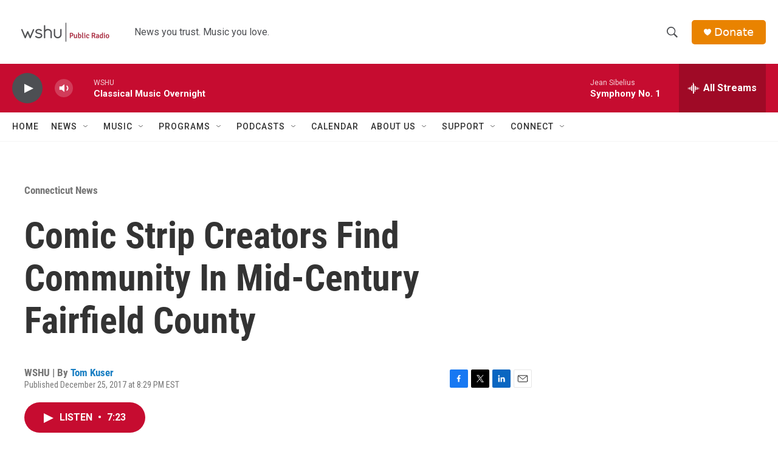

--- FILE ---
content_type: text/html; charset=utf-8
request_url: https://www.google.com/recaptcha/api2/aframe
body_size: 268
content:
<!DOCTYPE HTML><html><head><meta http-equiv="content-type" content="text/html; charset=UTF-8"></head><body><script nonce="H0Xe3g7Y2IxvNPQPD4-eJg">/** Anti-fraud and anti-abuse applications only. See google.com/recaptcha */ try{var clients={'sodar':'https://pagead2.googlesyndication.com/pagead/sodar?'};window.addEventListener("message",function(a){try{if(a.source===window.parent){var b=JSON.parse(a.data);var c=clients[b['id']];if(c){var d=document.createElement('img');d.src=c+b['params']+'&rc='+(localStorage.getItem("rc::a")?sessionStorage.getItem("rc::b"):"");window.document.body.appendChild(d);sessionStorage.setItem("rc::e",parseInt(sessionStorage.getItem("rc::e")||0)+1);localStorage.setItem("rc::h",'1769329853582');}}}catch(b){}});window.parent.postMessage("_grecaptcha_ready", "*");}catch(b){}</script></body></html>